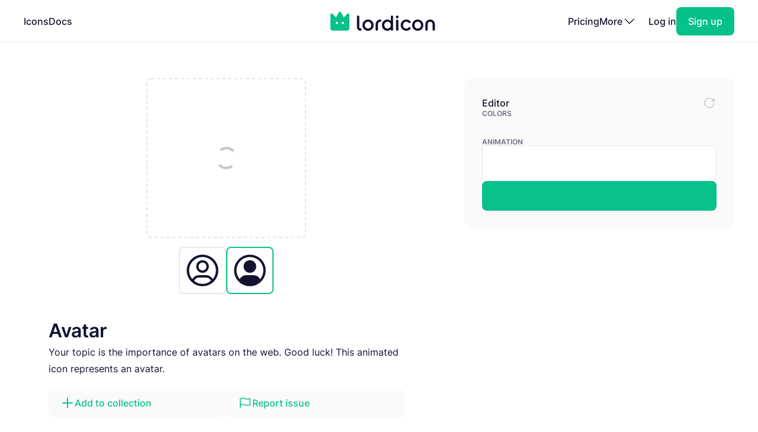

--- FILE ---
content_type: text/html; charset=utf-8
request_url: https://lordicon.com/icons/system/solid/8-account
body_size: 4246
content:
<!DOCTYPE html>
<html lang="en">
    <head>
        <title>Avatar - Solid - System - Lordicon</title>
<meta name="description" content="Your topic is the importance of avatars on the web. Good luck! This animated icon represents an avatar."/>


        <meta charset="utf-8"/>
<meta name="viewport" content="width=device-width, initial-scale=1"/>
        
    <link rel="preload" as="font" type="font/woff2" href="https://media.lordicon.com/assets/fonts/inter-400.YtgfLPRn.woff2" crossorigin="anonymous"/>
    <link rel="preload" as="font" type="font/woff2" href="https://media.lordicon.com/assets/fonts/inter-500.DfX5FI9E.woff2" crossorigin="anonymous"/>
    <link rel="preload" as="font" type="font/woff2" href="https://media.lordicon.com/assets/fonts/inter-600.BvOeHRLc.woff2" crossorigin="anonymous"/>
  
    <link  rel="modulepreload" as="script" href="https://media.lordicon.com/assets/js/main.BejImQBx.js"/>
    <link  rel="modulepreload" as="script" href="https://media.lordicon.com/assets/js/elements.Cw2qxY3c.js"/>
    <link  rel="modulepreload" as="script" href="https://media.lordicon.com/assets/js/player.GmmRkALI.js"/>

        <script>
    globalThis.SITE_CONFIG = {"production":true,"baseUrl":"https://lordicon.com","mediaUrl":"https://media.lordicon.com","googleAnalytics":"GTM-KFNXP86","facebookPixel":"1077071676252570","tiktok":"CRL7VFJC77U12TR80V00","lordiconStats":"https://stats.lordicon.com"};
    globalThis.SITE_BOOTSTRAP = {};
    globalThis.SITE_TESTING = false; 
</script>
        <link rel="apple-touch-icon" sizes="180x180" href="/media/assets/favicon/apple-touch-icon.png"/>
<link rel="icon" type="image/png" sizes="32x32" href="/media/assets/favicon/favicon-32x32.png"/>
<link rel="icon" type="image/png" sizes="16x16" href="/media/assets/favicon/favicon-16x16.png"/>
<link rel="manifest" href="/media/assets/favicon/site.webmanifest"/>
<link rel="mask-icon" href="/media/assets/favicon/safari-pinned-tab.svg" color="#08c18a"/>
<link rel="shortcut icon" href="/media/assets/favicon/favicon.ico"/>
<meta name="msapplication-TileColor" content="#08c18a"/>
<meta name="msapplication-config" content="/media/assets/favicon/browserconfig.xml"/>
<meta name="theme-color" content="#ffffff"/>
        <meta property="og:title" content="Avatar - Solid - System - Lordicon"/>
<meta property="og:type" content="website"/>
<meta property="og:url" content="https://lordicon.com/icons/system/solid/8-account"/>

    <meta property="og:image" content=""/>
    
<meta property="og:image:width" content="1200"/>
<meta property="og:image:height" content="630"/>

<meta property="twitter:card" content="summary_large_image"/>
<meta property="twitter:url" content="https://lordicon.com/icons/system/solid/8-account"/>
<meta property="twitter:title" content="Avatar - Solid - System - Lordicon"/>
<meta property="twitter:description" content="Your topic is the importance of avatars on the web. Good luck! This animated icon represents an avatar."/>

    <meta property="twitter:image" content=""/>

        <link rel="stylesheet" href="https://media.lordicon.com/assets/css/main.DsiKmhpe.css"/>


    <link rel="stylesheet" href="https://media.lordicon.com/assets/css/page-icons-single.Vy-qcgg5.css"/>


    </head>
    <body class="default">
        
    
        <header>
    <nav>
        <ul>
            <li class="mobile">
                <a data-tab="mobile" class="mobile" href="#">
                    <lord-icon loading="interaction" src="https://media.lordicon.com/assets/icons/main/mobile-menu.json" target="a" class="current-color">
                        <img alt="" src="https://media.lordicon.com/assets/icons/main/mobile-menu.svg"/>
                    </lord-icon>
                </a>
            </li>
            
                <li>
                    <a href="/icons"  >Icons</a>
                </li>
            
                <li>
                    <a href="/docs"  >Docs</a>
                </li>
            
            <li class="logo">
                <a href="/">
                    <lord-icon loading="interaction" trigger="hover" src="https://media.lordicon.com/assets/icons/main/lordicon.json" target="a">
                        <img alt="Lordicon" src="https://media.lordicon.com/assets/icons/main/lordicon.svg"/>
                    </lord-icon>
                </a>
            </li>
            <li class="logo mobile">
                <a href="/">
                    <img alt="Lordicon" src="https://media.lordicon.com/assets/pictures/lordicon-mobile.svg"/>
                </a>
            </li>
            
                <li>
                    <a href="/pricing"  >Pricing</a>
                </li>
            
            


    <li>
        <a data-tab="more" class="more" href="#">
            <span>More</span>
            <lord-icon loading="interaction" src="https://media.lordicon.com/assets/icons/main/arrow-down.json" trigger="hover" target="a" class="current-color">
                <img alt="" src="https://media.lordicon.com/assets/icons/main/arrow-down.svg"/>
            </lord-icon>
        </a>
    </li>
    <li class="actions-alt">
        <a href="/login" rel="noreferrer">Log in</a>
        <a href="/register" rel="noreferrer" class="register">
            <span>Sign up</span>
        </a>
    </li>

        </ul>
    </nav>
</header>
    
    <main>
        
    <div class="container">
        
    <div class="editor" data-src="https://media.lordicon.com/icons/system/solid/8-account.li" data-id="58535" data-index="8" data-name="account" data-title="Avatar" data-premium="false" data-family="system" data-style="solid" data-trigger="">
        <div class="cols">
            <div class="main">
                <div class="preview">
                    <div class="icon">
                        <lord-icon trigger="sequence" class="main-preview">
                            <img alt="Loading" class="loading" src="https://media.lordicon.com/assets/pictures/loading.svg"/>
                        </lord-icon>
                      
                        <img id="dynamic-image" alt=""/>
                       
                        <li-switch id="theme-switch" class="theme small"></li-switch>
                        <div class="controls">
                            <li-pictogram id="play" icon="pause"></li-pictogram>
                            <li-slider id="progress" fill></li-slider>
                        </div>
                    </div>
                </div>
              
                
                    <div class="styles">
                        
                            <a href="/icons/system/regular/8-account" >
                                
                                    <img alt="Avatar, Animated Icon, Regular" src="https://media.lordicon.com/icons/system/regular/8-account.svg"/>
                                
                            </a>
                        
                            <a href="/icons/system/solid/8-account"  class="active" >
                                
                                    <img alt="Avatar, Animated Icon, Solid" src="https://media.lordicon.com/icons/system/solid/8-account.svg"/>
                                
                            </a>
                        
                    </div>
                
                <div class="description">
                    
    
    

    <div  class="header header--h2 header--h1">
        

        <h1 class="header__first">Avatar</h1>
    </div>

                    <p>Your topic is the importance of avatars on the web. Good luck! This animated icon represents an avatar.</p>
                </div>
                <div class="buttons">
                    
    
    
    
    
    

    

    

    <a   class="button button--small button--secondary" href="#"   id="icon-add-to-project" >
        
            
    
    
    
    
    
    
    
    
    
    
  
    
                
    

    <lord-icon
        src="https://media.lordicon.com/assets/icons/editor/plus.json"
        
            trigger="hover" 
        
        
            loading="interaction" 
        
        
            target="a"
        
        
        class="icon icon--xs current-color"
    >
        
            <img loading="lazy" alt="" src="https://media.lordicon.com/assets/icons/editor/plus.svg" class="icon__preview icon__preview--primary"/>
        
    </lord-icon>


            <span class="button__title">Add to collection</span>
        
    </a>

                    
    
    
    
    
    

    

    

    <a   class="button button--small button--secondary" href="#"   id="icon-report" >
        
            
    
    
    
    
    
    
    
    
    
    
  
    
                
    

    <lord-icon
        src="https://media.lordicon.com/assets/icons/editor/flag.json"
        
            trigger="hover" 
        
        
            loading="interaction" 
        
        
            target="a"
        
        
        class="icon icon--xs current-color"
    >
        
            <img loading="lazy" alt="" src="https://media.lordicon.com/assets/icons/editor/flag.svg" class="icon__preview icon__preview--primary"/>
        
    </lord-icon>


            <span class="button__title">Report issue</span>
        
    </a>

                </div>
            </div>
            <div class="side">
                <div class="row">
                    <strong class="first">Editor</strong>
                    <div id="editor-reset" data-tooltip="Reset changes">
                        
    
    
    
    
    
    
    
    
    
    
  
    
                
    
        
        
    

    <lord-icon
        src="https://media.lordicon.com/assets/icons/editor/update.json"
        
            trigger="hover" 
        
        
            loading="interaction" 
        
        
        
        class="icon current-color"
    >
        
            <img loading="lazy" alt="" src="https://media.lordicon.com/assets/icons/editor/update.svg" class="icon__preview icon__preview--secondary"/>
        
    </lord-icon>

                    </div>
                </div>

                
                    <div>
                        <strong>Colors</strong>
                        <li-colors-list id="colors-list"></li-colors-list>
                    </div>
                
                
                
                    <div>
                        <strong>Animation</strong>
                        <li-field-editor-state-select id="state-select"></li-field-editor-state-select>
                    </div>
                

                
                    <li-export more></li-export>
                
            </div>
        </div>
    </div>

        

    <section class="editor-previews">
        
    
    

    <div  class="header header--h2 header--h2">
        

        <h2 class="header__first">Sample usage</h2>
    </div>

        
        
            <div class="system">
                <div class="a editor-previews__center">
                    <div class="editor-previews__panel">
                        <div>
                            <lord-icon loading="interaction" trigger="hover" target="div.editor-previews__panel" class="editor-preview border">
                                <img alt="Avatar, Animated Icon, Solid" loading="lazy" src="https://media.lordicon.com/icons/system/solid/8-account.svg"/>
                            </lord-icon>
                        </div>
                        <div>
                            <div class="editor-previews__lines">
                                <div class="editor-previews__line editor-previews__line--l2"></div>
                                <div class="editor-previews__line editor-previews__line--l3"></div>
                                <div class="editor-previews__line editor-previews__line--l3"></div>
                                <div class="editor-previews__line editor-previews__line--l1"></div>
                            </div>
                        </div>
                    </div>
                </div>
                <div class="b editor-previews__center">
                    <div class="editor-previews__link">
                        <lord-icon loading="interaction" trigger="hover" target="div.editor-previews__link" class="editor-preview">
                            <img alt="Avatar, Animated Icon, Solid" loading="lazy" src="https://media.lordicon.com/icons/system/solid/8-account.svg"/>
                        </lord-icon>
                        <div>
                            <div class="editor-previews__lines">
                                <div class="editor-previews__line editor-previews__line--l4"></div>
                            </div>
                        </div>
                    </div>
                </div>
                <div class="c">
                    <div class="editor-previews__tablet">
                        <div class="editor-previews__frame">
                            <div class="editor-previews__tabs">
                                <div>
                                    <lord-icon loading="interaction" trigger="hover" target="div" class="current-color" src="https://media.lordicon.com/assets/icons/preview/home-outline.json">
                                        <img alt="Home, Animated Icon" loading="lazy" src="https://media.lordicon.com/assets/icons/preview/home-outline.svg"/>
                                    </lord-icon>
                                </div>
                                <div class="active">
                                    <lord-icon loading="interaction" trigger="hover" target="div" class="editor-preview">
                                        <img alt="Avatar, Animated Icon, Solid" loading="lazy" src="https://media.lordicon.com/icons/system/solid/8-account.svg"/>
                                    </lord-icon>
                                </div>
                                <div>
                                    <lord-icon loading="interaction" trigger="hover" target="div" class="current-color" src="https://media.lordicon.com/assets/icons/preview/basket-morph-outline.json">
                                        <img alt="Basket, Animated Icon" loading="lazy" src="https://media.lordicon.com/assets/icons/preview/basket-morph-outline.svg"/>
                                    </lord-icon>
                                </div>
                                <div>
                                    <lord-icon
                                        loading="interaction"
                                        trigger="hover"
                                        target="div"
                                        class="current-color"
                                        src="https://media.lordicon.com/assets/icons/preview/avatar-user-in-circle-outline.json">
                                        <img alt="Avatar User, Animated Icon" loading="lazy" src="https://media.lordicon.com/assets/icons/preview/avatar-user-in-circle-outline.svg"/>
                                    </lord-icon>
                                </div>
                                <div>
                                    <lord-icon loading="interaction" trigger="hover" target="div" class="current-color" src="https://media.lordicon.com/assets/icons/preview/share-arrow-outline.json">
                                        <img alt="Share, Animated Icon" loading="lazy" src="https://media.lordicon.com/assets/icons/preview/share-arrow-outline.svg"/>
                                    </lord-icon>
                                </div>
                            </div>
                        </div>
                    </div>
                </div>
                <div class="d editor-previews__center">
                    <div class="editor-previews__row">
                        <div class="preview-card">
                            <div class="border">
                                <lord-icon loading="interaction" trigger="hover" target="div.preview-card" class="current-color" src="https://media.lordicon.com/assets/icons/preview/festive.json">
                                    <img alt="Festive, Animated Icon" loading="lazy" src="https://media.lordicon.com/assets/icons/preview/festive.svg"/>
                                </lord-icon>
                            </div>
                            <div>
                                <div class="editor-previews__lines">
                                    <div class="editor-previews__line editor-previews__line--l2"></div>
                                    <div class="editor-previews__line editor-previews__line--l4"></div>
                                    <div class="editor-previews__line editor-previews__line--l4"></div>
                                    <div class="editor-previews__line editor-previews__line--l3"></div>
                                </div>
                            </div>
                        </div>
                        <div class="preview-card">
                            <div class="border">
                                <lord-icon loading="interaction" trigger="hover" target="div.preview-card" class="editor-preview">
                                    <img alt="Avatar, Animated Icon, Solid" loading="lazy" src="https://media.lordicon.com/icons/system/solid/8-account.svg"/>
                                </lord-icon>
                            </div>
                            <div>
                                <div class="editor-previews__lines">
                                    <div class="editor-previews__line editor-previews__line--l1"></div>
                                    <div class="editor-previews__line editor-previews__line--l4"></div>
                                    <div class="editor-previews__line editor-previews__line--l3"></div>
                                    <div class="editor-previews__line editor-previews__line--l3"></div>
                                </div>
                            </div>
                        </div>
                        <div class="preview-card">
                            <div class="border">
                                <lord-icon loading="interaction" trigger="hover" target="div.preview-card" class="current-color" src="https://media.lordicon.com/assets/icons/preview/camera.json">
                                    <img alt="Camera, Animated Icon" loading="lazy" src="https://media.lordicon.com/assets/icons/preview/camera.svg"/>
                                </lord-icon>
                            </div>
                            <div>
                                <div class="editor-previews__lines">
                                    <div class="editor-previews__line editor-previews__line--l3"></div>
                                    <div class="editor-previews__line editor-previews__line--l4"></div>
                                    <div class="editor-previews__line editor-previews__line--l4"></div>
                                    <div class="editor-previews__line editor-previews__line--l2"></div>
                                </div>
                            </div>
                        </div>
                    </div>
                </div>
                <div class="e editor-previews__center">
                    <div class="editor-previews__list">
                        <ul>
                            <li>
                                <lord-icon loading="interaction" trigger="hover" class="current-color" target="li" src="https://media.lordicon.com/assets/icons/preview/study.json">
                                    <img alt="Study, Animated Icon" loading="lazy" src="https://media.lordicon.com/assets/icons/preview/study.svg"/>
                                </lord-icon>
                                <div>
                                    <div class="editor-previews__lines">
                                        <div class="editor-previews__line editor-previews__line--l4"></div>
                                    </div>
                                </div>
                            </li>
                            <li>
                                <lord-icon loading="interaction" trigger="hover" target="li" class="editor-preview">
                                    <img alt="Avatar, Animated Icon, Solid" loading="lazy" src="https://media.lordicon.com/icons/system/solid/8-account.svg"/>
                                </lord-icon>
                                <div>
                                    <div class="editor-previews__lines">
                                        <div class="editor-previews__line editor-previews__line--l4"></div>
                                    </div>
                                </div>
                            </li>
                            <li>
                                <lord-icon loading="interaction" trigger="hover" class="current-color" target="li" src="https://media.lordicon.com/assets/icons/preview/festive.json">
                                    <img alt="Festive, Animated Icon" loading="lazy" src="https://media.lordicon.com/assets/icons/preview/festive.svg"/>
                                </lord-icon>
                                <div>
                                    <div class="editor-previews__lines">
                                        <div class="editor-previews__line editor-previews__line--l4"></div>
                                    </div>
                                </div>
                            </li>
                            <li>
                                <lord-icon loading="interaction" trigger="hover" class="current-color" target="li" src="https://media.lordicon.com/assets/icons/preview/camera.json">
                                    <img alt="Camera, Animated Icon" loading="lazy" src="https://media.lordicon.com/assets/icons/preview/camera.svg"/>
                                </lord-icon>
                                <div>
                                    <div class="editor-previews__lines">
                                        <div class="editor-previews__line editor-previews__line--l4"></div>
                                    </div>
                                </div>
                            </li>
                        </ul>
                    </div>
                </div>
            </div>
        
    </section>


        
    
        <section class="editor-similar-icons" id="similar-icons-container">
            
    
    

    <div  class="header header--h2 header--h2">
        

        <h2 class="header__first">Similar icons</h2>
    </div>

            <div class="icons">
                
                    <li-tile data-id="58100" data-url="/icons/system/solid/2-accessibility"  class="small"   src="https://media.lordicon.com/icons/system/solid/2-accessibility.li" states="2" caption="Accessibility">
                        <img alt="Accessibility, Animated Icon, Solid" loading="lazy" src="https://media.lordicon.com/icons/system/solid/2-accessibility.svg"/>
                        <span>Accessibility</span>
                    </li-tile>
                
                    <li-tile data-id="58055" data-url="/icons/system/solid/3-disabled"  class="small"   src="https://media.lordicon.com/icons/system/solid/3-disabled.li" states="2" caption="Disabled">
                        <img alt="Disabled, Animated Icon, Solid" loading="lazy" src="https://media.lordicon.com/icons/system/solid/3-disabled.svg"/>
                        <span>Disabled</span>
                    </li-tile>
                
                    <li-tile data-id="58022" data-url="/icons/system/solid/96-groups"  class="small"   premium="true"  src="https://media.lordicon.com/icons/system/solid/96-groups.li" states="3" caption="Groups">
                        <img alt="Groups, Animated Icon, Solid" loading="lazy" src="https://media.lordicon.com/icons/system/solid/96-groups.svg"/>
                        <span>Groups</span>
                    </li-tile>
                
                    <li-tile data-id="57936" data-url="/icons/system/solid/192-forum"  class="small"   premium="true"  src="https://media.lordicon.com/icons/system/solid/192-forum.li" states="2" caption="Forum">
                        <img alt="Forum, Animated Icon, Solid" loading="lazy" src="https://media.lordicon.com/icons/system/solid/192-forum.svg"/>
                        <span>Forum</span>
                    </li-tile>
                
            </div>
        </section>
    

    </div>

    </main>
    
        





<footer class="footer">
    <div class="container">
        <div class="footer__cols">
            <div class="footer__motto">
                <a href="/">
                    <lord-icon loading="interaction" trigger="hover" src="https://media.lordicon.com/assets/icons/main/lordicon.json" target="a">
                        <img alt="Lordicon" src="https://media.lordicon.com/assets/icons/main/lordicon.svg"/>
                    </lord-icon>
                </a>
                <p>Lordicon is an animated icon library with the 39,600+ premium and free animated icons, perfect for enhancing web, mobile, or content design projects. </p>
            </div>
            <div>
                
    <strong class="footer__title">Resources</strong>

    <ul>
        
            
        
            
                <li>
                    <a class="footer__link" href="/icons"  >Library</a>
                </li>
            
        
            
                <li>
                    <a class="footer__link" href="/nft"  >NFT</a>
                </li>
            
        
            
                <li>
                    <a class="footer__link" href="/request"  >Request new icon</a>
                </li>
            
        
            
                <li>
                    <a class="footer__link" href="/api-developers"  >API</a>
                </li>
            
        
            
                <li>
                    <a class="footer__link" href="/changelog"  >Changelog</a>
                </li>
            
        
            
                <li>
                    <a class="footer__link" href="https://status.lordicon.com/"  target="_blank"  >Status</a>
                </li>
            
        
    </ul>

            </div>
            <div>
                
    <strong class="footer__title">Docs</strong>

    <ul>
        
            
        
            
                <li>
                    <a class="footer__link" href="/docs/best-practices"  >Best practices</a>
                </li>
            
        
            
                <li>
                    <a class="footer__link" href="/docs/web"  >HTML/JS</a>
                </li>
            
        
            
                <li>
                    <a class="footer__link" href="/docs/react"  >React</a>
                </li>
            
        
            
                <li>
                    <a class="footer__link" href="/docs/wordpress"  >WordPress</a>
                </li>
            
        
            
                <li>
                    <a class="footer__link" href="/docs/webflow"  >Webflow</a>
                </li>
            
        
    </ul>

            </div>
            <div>
                
    <strong class="footer__title">Support</strong>

    <ul>
        
            
        
            
                <li>
                    <a class="footer__link" href="/docs/support"  >FAQ</a>
                </li>
            
        
            
                <li>
                    <a class="footer__link" href="/pricing"  >Pricing</a>
                </li>
            
        
            
                <li>
                    <a class="footer__link" href="/education"  >For education</a>
                </li>
            
        
            
                <li>
                    <a class="footer__link" href="/terms-of-service"  >Terms of Service</a>
                </li>
            
        
            
                <li>
                    <a class="footer__link" href="/licenses"  >Licenses</a>
                </li>
            
        
            
                <li>
                    <a class="footer__link" href="/privacy-policy"  >Privacy Policy</a>
                </li>
            
        
    </ul>

            </div>
            <div>
                
    <strong class="footer__title">Company</strong>

    <ul>
        
            
        
            
                <li>
                    <a class="footer__link" href="/contact"  >Contact</a>
                </li>
            
        
            
                <li>
                    <a class="footer__link" href="/about"  >About us</a>
                </li>
            
        
            
                <li>
                    <a class="footer__link" href="/charity"  >10% impact</a>
                </li>
            
        
            
                <li>
                    <a class="footer__link" href="/press-kit"  target="_blank"  >Press kit</a>
                </li>
            
        
            
                <li>
                    <a class="footer__link" href="/blog"  >Blog</a>
                </li>
            
        
    </ul>

            </div>
        </div>

        <div class="footer__last">
            <div class="footer__row">
                <ul class="footer__social">
                    
    <li class="footer__social-item">
        <a target="_blank" rel="nofollow" href="https://www.instagram.com/lord_icon">
            
    
    
    
    
    
    
    
    
    
    
  
    
                
    
        
        
    

    <lord-icon
        src="https://media.lordicon.com/assets/icons/brands/instagram.json"
        
            trigger="hover" 
        
        
            loading="interaction" 
        
        
            target="a"
        
        
        class="icon current-color"
    >
        
            <img loading="lazy" alt="" src="https://media.lordicon.com/assets/icons/brands/instagram.svg" class="icon__preview"/>
        
    </lord-icon>

        </a>
    </li>

                    
    <li class="footer__social-item">
        <a target="_blank" rel="nofollow" href="https://www.youtube.com/channel/UC5g5HphGVQKR4ktRWkE3L0Q">
            
    
    
    
    
    
    
    
    
    
    
  
    
                
    
        
        
    

    <lord-icon
        src="https://media.lordicon.com/assets/icons/brands/youtube.json"
        
            trigger="hover" 
        
        
            loading="interaction" 
        
        
            target="a"
        
        
        class="icon current-color"
    >
        
            <img loading="lazy" alt="" src="https://media.lordicon.com/assets/icons/brands/youtube.svg" class="icon__preview"/>
        
    </lord-icon>

        </a>
    </li>

                    
    <li class="footer__social-item">
        <a target="_blank" rel="nofollow" href="https://www.tiktok.com/@get_lordicon">
            
    
    
    
    
    
    
    
    
    
    
  
    
                
    
        
        
    

    <lord-icon
        src="https://media.lordicon.com/assets/icons/brands/tiktok.json"
        
            trigger="hover" 
        
        
            loading="interaction" 
        
        
            target="a"
        
        
        class="icon current-color"
    >
        
            <img loading="lazy" alt="" src="https://media.lordicon.com/assets/icons/brands/tiktok.svg" class="icon__preview"/>
        
    </lord-icon>

        </a>
    </li>

                    
    <li class="footer__social-item">
        <a target="_blank" rel="nofollow" href="https://dribbble.com/wilusz">
            
    
    
    
    
    
    
    
    
    
    
  
    
                
    
        
        
    

    <lord-icon
        src="https://media.lordicon.com/assets/icons/brands/dribbble.json"
        
            trigger="hover" 
        
        
            loading="interaction" 
        
        
            target="a"
        
        
        class="icon current-color"
    >
        
            <img loading="lazy" alt="" src="https://media.lordicon.com/assets/icons/brands/dribbble.svg" class="icon__preview"/>
        
    </lord-icon>

        </a>
    </li>

                    
    <li class="footer__social-item">
        <a target="_blank" rel="nofollow" href="https://discord.com/invite/2SU6AutGxX">
            
    
    
    
    
    
    
    
    
    
    
  
    
                
    
        
        
    

    <lord-icon
        src="https://media.lordicon.com/assets/icons/brands/discord.json"
        
            trigger="hover" 
        
        
            loading="interaction" 
        
        
            target="a"
        
        
        class="icon current-color"
    >
        
            <img loading="lazy" alt="" src="https://media.lordicon.com/assets/icons/brands/discord.svg" class="icon__preview"/>
        
    </lord-icon>

        </a>
    </li>

                    
    <li class="footer__social-item">
        <a target="_blank" rel="nofollow" href="https://x.com/get_lordicon">
            
    
    
    
    
    
    
    
    
    
    
  
    
                
    
        
        
    

    <lord-icon
        src="https://media.lordicon.com/assets/icons/brands/x.json"
        
            trigger="hover" 
        
        
            loading="interaction" 
        
        
            target="a"
        
        
        class="icon current-color"
    >
        
            <img loading="lazy" alt="" src="https://media.lordicon.com/assets/icons/brands/x.svg" class="icon__preview"/>
        
    </lord-icon>

        </a>
    </li>

                </ul>
            </div>

            <div class="footer__row">
                <p>
                    <span>© 2018 - 2026</span>
                    <span>All&nbsp;Rights&nbsp;Reserved | Lordicon&nbsp;Sp.&nbsp;z&nbsp;o.o&nbsp;(Ltd) | Made&nbsp;in&nbsp;Poland</span>
                </p>
            </div>
        </div>
    </div>
</footer>
    

        




    
        
    



    <script type="module" src="https://media.lordicon.com/assets/js/main.BejImQBx.js" data-resource="page:icons-single"></script>

    </body>
</html>

--- FILE ---
content_type: image/svg+xml; charset=utf-8
request_url: https://media.lordicon.com/icons/system/solid/192-forum.svg
body_size: 1155
content:
<svg xmlns="http://www.w3.org/2000/svg" width="500" height="500" style="width:100%;height:100%;transform:translate3d(0,0,0);content-visibility:visible" viewBox="0 0 500 500"><defs><filter id="a" width="100%" height="100%" x="0%" y="0%" filterUnits="objectBoundingBox"><feComponentTransfer in="SourceGraphic"><feFuncA tableValues="1.0 0.0" type="table"/></feComponentTransfer></filter><filter id="c" width="100%" height="100%" x="0%" y="0%" filterUnits="objectBoundingBox"><feComponentTransfer in="SourceGraphic"><feFuncA tableValues="1.0 0.0" type="table"/></feComponentTransfer></filter><filter id="e" width="100%" height="100%" x="0%" y="0%" filterUnits="objectBoundingBox"><feComponentTransfer in="SourceGraphic"><feFuncA tableValues="1.0 0.0" type="table"/></feComponentTransfer></filter><filter id="g" width="100%" height="100%" x="0%" y="0%" filterUnits="objectBoundingBox"><feComponentTransfer in="SourceGraphic"><feFuncA tableValues="1.0 0.0" type="table"/></feComponentTransfer></filter><mask id="o" mask-type="alpha"><g filter="url(#a)"><path fill="#fff" d="M0 0h500v500H0z" opacity="0"/><use xmlns:ns1="http://www.w3.org/1999/xlink" ns1:href="#b"/></g></mask><mask id="n" mask-type="alpha"><g filter="url(#c)"><path fill="#fff" d="M0 0h500v500H0z" opacity="0"/><use xmlns:ns2="http://www.w3.org/1999/xlink" ns2:href="#d"/></g></mask><mask id="l" mask-type="alpha"><g filter="url(#e)"><path fill="#fff" d="M0 0h500v500H0z" opacity="0"/><use xmlns:ns3="http://www.w3.org/1999/xlink" ns3:href="#f"/></g></mask><mask id="k" mask-type="alpha"><g filter="url(#g)"><path fill="#fff" d="M0 0h500v500H0z" opacity="0"/><use xmlns:ns4="http://www.w3.org/1999/xlink" ns4:href="#h"/></g></mask><clipPath id="i"><path d="M0 0h500v500H0z"/></clipPath><clipPath id="m"><path d="M0 0h500v500H0z"/></clipPath><clipPath id="j"><path d="M0 0h500v500H0z"/></clipPath><path id="d" class="primary design" style="display:none"/><path id="h" class="primary design" style="display:none"/><g id="b" fill-opacity="0" stroke-linecap="round" stroke-miterlimit="10" class="primary design" style="display:none"><path class="primary"/><path class="primary"/><path class="primary"/></g><g id="f" fill-opacity="0" stroke-linecap="round" stroke-miterlimit="10" class="primary design" style="display:none"><path class="primary"/><path class="primary"/><path class="primary"/></g></defs><g clip-path="url(#i)"><g clip-path="url(#j)" style="display:block"><g class="primary design" mask="url(#k)" style="display:none"><path fill="none" class="primary"/></g><g class="primary design" mask="url(#l)" style="display:none"><path fill="none" class="primary"/><path class="primary"/></g><g class="primary design" style="display:block"><path fill="#121331" d="M395.671 236.458c.209-1.666.208-3.333.208-5v-25.416c0-67.708-55-122.709-122.708-122.709h-108.75c-67.708 0-122.708 55.001-122.708 122.709v127.291c0 11.458 9.375 20.834 20.833 20.834h105.625c7.708 47.292 48.75 83.333 98.126 83.333h171.249c11.458 0 20.833-9.375 20.833-20.833v-87.916c0-41.875-26.041-77.918-62.708-92.293zM161.087 223.75c-.416 1.667-.833 3.334-1.666 5-.626 1.458-1.458 3.125-2.292 4.375-1.041 1.458-2.083 2.917-3.333 3.958-1.041 1.25-2.5 2.292-3.958 3.333-1.458.834-2.918 1.667-4.376 2.293-1.666.833-3.333 1.25-5 1.666-1.667.209-3.332.417-4.999.417-1.667 0-3.333-.208-5-.417-1.667-.416-3.334-.833-5-1.666-1.458-.626-3.125-1.459-4.375-2.293-1.458-1.041-2.918-2.083-3.959-3.333-1.25-1.041-2.292-2.5-3.333-3.958-.834-1.25-1.666-2.917-2.292-4.375-.833-1.666-1.25-3.333-1.666-5-.209-1.667-.417-3.333-.417-5 0-6.875 2.708-13.542 7.708-18.333 9.375-9.791 27.083-9.791 36.667 0 1.25 1.041 2.292 2.5 3.333 3.958.834 1.25 1.666 2.917 2.292 4.375.833 1.666 1.25 3.333 1.666 5 .209 1.667.417 3.333.417 5 0 1.667-.208 3.333-.417 5zm122.709-23.333c9.584-9.791 27.292-9.791 36.667 0 5 4.791 7.708 11.458 7.708 18.333 0 1.667-.208 3.333-.417 5-.416 1.667-.833 3.334-1.666 5 0 .209-.208.208-.208.417-.626 1.25-1.251 2.917-2.085 3.958-1.041 1.458-2.082 2.917-3.332 3.958-4.791 5-11.459 7.709-18.334 7.709s-13.542-2.709-18.333-7.709c-1.25-1.041-2.292-2.5-3.333-3.958-.834-1.041-1.458-2.708-2.084-3.958 0-.209-.209-.208-.209-.417-.833-1.666-1.249-3.333-1.665-5-.209-1.667-.417-3.333-.417-5 0-6.875 2.708-13.542 7.708-18.333zm-83.334 0c9.584-9.791 27.083-9.791 36.667 0 5 4.791 7.709 11.458 7.709 18.333 0 1.667-.208 3.333-.417 5-.416 1.667-.833 3.334-1.666 5-.626 1.25-1.25 2.708-2.084 3.958 0 .209-.209.208-.209.417-1.041 1.458-2.083 2.917-3.333 3.958-4.791 5-11.458 7.709-18.333 7.709-1.667 0-3.333-.208-5-.417-1.667-.416-3.334-.833-5-1.666-1.458-.626-3.125-1.459-4.375-2.293-1.458-1.041-2.918-2.083-3.959-3.333-1.25-1.041-2.291-2.5-3.332-3.958-.834-1.25-1.667-2.917-2.293-4.375-.833-1.666-1.25-3.333-1.666-5-.209-1.667-.417-3.333-.417-5 0-6.875 2.708-13.542 7.708-18.333zm216.251 195.416H266.297c-26.25 0-48.542-17.5-55.626-41.666h62.5c51.25 0 95-31.459 113.542-76.043 17.916 9.792 30 28.96 30 50.627v67.082z" class="primary"/></g><g class="primary design" style="display:none"><path class="primary"/></g></g><g clip-path="url(#m)" style="display:none"><g class="primary design" mask="url(#n)" style="display:none"><path fill="none" class="primary"/></g><g class="primary design" mask="url(#o)" style="display:none"><path class="primary"/><path fill="none" class="primary"/></g><g class="primary design" style="display:none"><path class="primary"/></g></g></g></svg>

--- FILE ---
content_type: image/svg+xml; charset=utf-8
request_url: https://media.lordicon.com/icons/system/regular/8-account.svg
body_size: 624
content:
<svg xmlns="http://www.w3.org/2000/svg" width="240" height="240" style="width:100%;height:100%;transform:translate3d(0,0,0);content-visibility:visible" viewBox="0 0 240 240"><defs><clipPath id="d"><path d="M0 0h240v240H0z"/></clipPath><clipPath id="h"><path d="M0 0h240v240H0z"/></clipPath><clipPath id="g"><path d="M0 0h240v240H0z"/></clipPath><clipPath id="e"><path d="M0 0h240v240H0z"/></clipPath><mask id="j" mask-type="alpha"><use xmlns:ns1="http://www.w3.org/1999/xlink" ns1:href="#a"/></mask><mask id="i" mask-type="alpha"><use xmlns:ns2="http://www.w3.org/1999/xlink" ns2:href="#b"/></mask><mask id="f" mask-type="alpha"><use xmlns:ns3="http://www.w3.org/1999/xlink" ns3:href="#c"/></mask><path id="a" style="display:none"/><path id="b" style="display:none"/><g id="c" style="display:none"><path/><path/></g></defs><g clip-path="url(#d)"><g class="5" clip-path="url(#e)" style="display:none"><path class="primary" style="display:none"/><path class="primary" style="display:none"/><g mask="url(#f)" style="display:none"><path class="primary"/></g></g><g fill="#121331" clip-path="url(#g)" style="display:block"><path d="M-85 0c0-46.944 38.056-85 85-85S85-46.944 85 0c0 21.137-7.74 40.451-20.508 55.322C56.526 40.268 40.723 30.002 22.5 30h-45c-18.224.002-34.036 10.266-42.002 25.322C-77.268 40.452-85 21.135-85 0m31.973 66.406C-48.491 53.925-36.541 45.002-22.5 45h45c14.038.002 25.989 8.919 30.527 21.396a85 85 0 0 1-28.004 14.849A84.7 84.7 0 0 1 0 85a84.8 84.8 0 0 1-25.437-3.881 84.9 84.9 0 0 1-27.59-14.713M100 0c0-55.228-44.772-100-100-100S-100-55.228-100 0-55.228 100 0 100c25.644 0 49.019-9.667 66.719-25.537.037-.035.081-.062.117-.098C87.19 56.06 100 29.53 100 0" class="primary" style="display:block" transform="translate(120 120)"/><path d="M-25-25c0-13.807 11.193-25 25-25s25 11.193 25 25S13.807 0 0 0s-25-11.193-25-25m65 0c0-22.091-17.909-40-40-40s-40 17.909-40 40 17.909 40 40 40S40-2.909 40-25" class="primary" style="display:block" transform="translate(120 120)"/></g><g clip-path="url(#h)" style="display:none"><g mask="url(#i)" style="display:none"><path class="primary"/></g><g mask="url(#j)" style="display:none"><path class="primary"/></g><path class="primary" style="display:none"/></g></g></svg>

--- FILE ---
content_type: image/svg+xml; charset=utf-8
request_url: https://media.lordicon.com/icons/system/solid/2-accessibility.svg
body_size: 425
content:
<svg xmlns="http://www.w3.org/2000/svg" width="500" height="500" style="width:100%;height:100%;transform:translate3d(0,0,0);content-visibility:visible" viewBox="0 0 500 500"><defs><clipPath id="a"><path d="M0 0h500v500H0z"/></clipPath><clipPath id="c"><path d="M0 0h500v500H0z"/></clipPath><clipPath id="b"><path d="M0 0h500v500H0z"/></clipPath></defs><g clip-path="url(#a)"><g clip-path="url(#b)" style="display:block"><g class="primary design" style="display:none"><path fill="none" class="primary"/><path class="primary"/></g><g class="primary design" style="display:none"><path fill="none" class="primary"/><path class="primary"/></g><g class="primary design" style="display:none"><path class="primary"/><path fill="none" class="primary"/></g><g class="primary design" style="display:none"><path class="primary"/><path fill="none" class="primary"/></g><g class="primary design" style="display:none"><path class="primary"/><path fill="none" class="primary"/></g><g class="primary design" style="display:block"><path fill="none" stroke="#121331" stroke-width="41.66" d="M-4957.5-4957.5" class="primary"/><path fill="#121331" d="M250 125.02h16.664c9.207 0 16.664-7.457 16.664-16.664V75.028c0-18.414-14.914-33.328-33.328-33.328s-33.328 14.914-33.328 33.328v16.664c0 18.414 14.914 33.328 33.328 33.328zm169.244 20.83H80.756c-10.06 0-18.226 8.165-18.226 18.226s8.165 18.226 18.226 18.226h91.131c11.499 0 20.83 9.332 20.83 20.83V439.97c0 10.206 8.124 18.33 18.123 18.33 10.206 0 18.33-8.124 18.33-18.33V312.49c0-11.457 9.373-20.83 20.83-20.83 11.456 0 20.83 9.373 20.83 20.83v127.48c0 10.206 8.124 18.33 18.122 18.33 10.207 0 18.33-8.124 18.33-18.33V203.132c0-11.498 9.332-20.83 20.83-20.83h91.132c10.06 0 18.226-8.165 18.226-18.226 0-10.06-8.165-18.226-18.226-18.226z" class="primary"/></g><g class="primary design" style="display:none"><path fill="none" class="primary"/><path class="primary"/><path class="primary"/></g></g><g clip-path="url(#c)" style="display:none"><g class="primary design" style="display:none"><path fill="none" class="primary"/><path class="primary"/></g><g class="primary design" style="display:none"><path fill="none" class="primary"/><path class="primary"/></g><g class="primary design" style="display:none"><path class="primary"/><path fill="none" class="primary"/></g><g class="primary design" style="display:none"><path class="primary"/><path fill="none" class="primary"/></g><g class="primary design" style="display:none"><path class="primary"/><path fill="none" class="primary"/></g><g class="primary design" style="display:none"><path fill="none" class="primary"/><path class="primary"/><path class="primary"/></g></g></g></svg>

--- FILE ---
content_type: image/svg+xml
request_url: https://media.lordicon.com/assets/icons/preview/study.svg
body_size: 792
content:
<svg xmlns="http://www.w3.org/2000/svg" width="500" height="500" style="width:100%;height:100%;transform:translate3d(0,0,0);content-visibility:visible" viewBox="0 0 500 500"><defs><clipPath id="a"><path d="M0 0h500v500H0z"/></clipPath></defs><g clip-path="url(#a)"><g fill="none" style="display:none"><path/><path/><path/><path/></g><path fill="#fff" d="M208.292-63.913c-.013-.145-.03-.289-.047-.433-.04-.339-.092-.675-.154-1.009-.026-.139-.047-.279-.076-.416-.09-.422-.197-.837-.321-1.247-.048-.158-.105-.312-.157-.468a16.564 16.564 0 0 0-.299-.816c-.068-.169-.136-.338-.209-.504-.134-.305-.28-.603-.433-.898-.06-.114-.115-.23-.177-.343a16.18 16.18 0 0 0-.64-1.055c-.081-.123-.167-.243-.252-.364a15.376 15.376 0 0 0-.587-.784c-.081-.101-.158-.203-.241-.302a15.517 15.517 0 0 0-.906-.997c-.027-.027-.057-.051-.084-.078a15.343 15.343 0 0 0-.914-.831c-.102-.086-.207-.169-.311-.253a15.843 15.843 0 0 0-.8-.598c-.111-.078-.219-.158-.332-.233a15.94 15.94 0 0 0-1.111-.675c-.124-.068-.255-.127-.381-.192-.203-.104-.404-.213-.613-.309L6.538-165.26a15.648 15.648 0 0 0-13.068 0l-192.71 88.542a15.649 15.649 0 0 0 0 28.441l63.8 29.314v128.345c0 2.746.423 5.489 1.259 8.162 9.293 33.945 73.943 49.148 134.181 49.148 60.235 0 124.887-15.2 134.189-49.145a27.296 27.296 0 0 0 1.261-8.165V-18.964l41.612-19.12v95.32l-.002.056.002.057v10.362c0 8.643 7.007 15.65 15.651 15.65s15.65-7.007 15.65-15.65V-62.497c0-.476-.029-.948-.071-1.416zm-104.143 172.65c-.051.175-.098.35-.143.527-.41 1.607-6.328 9.015-27.788 15.887C55.594 131.755 28.526 135.392 0 135.392c-28.526 0-55.594-3.636-76.216-10.24-21.456-6.871-27.369-14.275-27.778-15.881a14.028 14.028 0 0 0-.146-.534V-4.582l97.61 44.847a15.645 15.645 0 0 0 13.068 0l97.611-44.848v113.32zM.004 8.822l-155.225-71.319L.004-133.817l155.224 71.32L.004 8.822z" style="display:block" transform="translate(250 250)"/><path style="display:none"/></g></svg>

--- FILE ---
content_type: image/svg+xml; charset=utf-8
request_url: https://media.lordicon.com/icons/system/solid/3-disabled.svg
body_size: 750
content:
<svg xmlns="http://www.w3.org/2000/svg" width="500" height="500" style="width:100%;height:100%;transform:translate3d(0,0,0);content-visibility:visible" viewBox="0 0 500 500"><defs><clipPath id="a"><path d="M0 0h500v500H0z"/></clipPath><clipPath id="c"><path d="M0 0h500v500H0z"/></clipPath><clipPath id="b"><path d="M0 0h500v500H0z"/></clipPath></defs><g clip-path="url(#a)"><g clip-path="url(#b)" style="display:block"><g class="primary design" style="display:none"><path class="primary"/><path fill="none" class="primary"/></g><g class="primary design" style="display:none"><path class="primary"/><path fill="none" class="primary"/></g><g class="primary design" style="display:none"><path class="primary"/><path fill="none" class="primary"/></g><g class="primary design" style="display:none"><path class="primary"/><path fill="none" class="primary"/></g><g class="primary design" style="display:none"><path class="primary"/><path fill="none" class="primary"/></g><g class="primary design" style="display:none"><path class="primary"/><path fill="none" class="primary"/></g><g class="primary design" style="display:block"><path fill="none" stroke="#121331" stroke-width="41.66" d="M-4957.499-4957.51" class="primary"/><path fill="#121331" d="M241.67 125.01h22.912c9.207 0 16.664-7.457 16.664-16.664V75.018c0-18.414-14.914-33.328-33.328-33.328h-6.249c-18.413 0-33.328 14.914-33.328 33.328v16.664c0 18.414 14.915 33.328 33.328 33.328zM416.641 395.8h-25.579l-18.726-73.863c-5.02-17.58-21.33-29.85-39.66-29.85l-41.015-.291v-41.014h61.97c11.519 0 20.83-9.332 20.83-20.83 0-11.498-9.311-20.83-20.83-20.83h-61.97v-6.416h-.333v-3.25c0-30.057-22.559-53.616-51.367-53.616-29.412 0-52.45 23.517-52.45 53.554v91.944c0 23.392 19.08 42.41 42.535 42.41l102.067-.959 22.538 88.965c2.333 9.249 10.665 15.706 20.205 15.706h41.785c11.52 0 20.83-9.332 20.83-20.83 0-11.498-9.31-20.83-20.83-20.83z" class="primary"/><path fill="#121331" d="M291.557 363.889c-10.186-5.437-22.767-1.604-28.204 8.54-15.747 29.391-44.492 45.784-76.654 44.264-33.12-1.73-60.72-21.934-73.842-54.054-7.353-17.956-8.728-37.91-3.958-56.158 9.02-34.536 31.64-44.91 33.057-45.534 10.54-4.291 15.706-16.248 11.56-26.87-4.186-10.728-16.267-15.998-26.995-11.832-1.75.687-43.243 17.476-57.949 73.696-7.04 26.913-5 56.2 5.728 82.466 19.101 46.743 61.345 77.342 110.254 79.883 2.166.104 4.29.188 6.457.188 45.555 0 86.944-25.017 109.087-66.406 5.436-10.145 1.603-22.747-8.54-28.183z" class="primary"/></g><g class="primary design" style="display:none"><path fill="none" class="primary"/><path class="primary"/><path class="primary"/><path class="primary"/></g></g><g clip-path="url(#c)" style="display:none"><g class="primary design" style="display:none"><path class="primary"/><path fill="none" class="primary"/></g><g class="primary design" style="display:none"><path class="primary"/><path fill="none" class="primary"/></g><g class="primary design" style="display:none"><path class="primary"/><path fill="none" class="primary"/></g><g class="primary design" style="display:none"><path class="primary"/><path fill="none" class="primary"/></g><g class="primary design" style="display:none"><path class="primary"/><path fill="none" class="primary"/></g><g class="primary design" style="display:none"><path fill="none" class="primary"/><path class="primary"/><path class="primary"/><path class="primary"/></g></g></g></svg>

--- FILE ---
content_type: image/svg+xml; charset=utf-8
request_url: https://media.lordicon.com/icons/system/solid/96-groups.svg
body_size: 463
content:
<svg xmlns="http://www.w3.org/2000/svg" width="500" height="500" style="width:100%;height:100%;transform:translate3d(0,0,0);content-visibility:visible" viewBox="0 0 500 500"><defs><clipPath id="a"><path d="M0 0h500v500H0z"/></clipPath><clipPath id="d"><path d="M0 0h500v500H0z"/></clipPath><clipPath id="c"><path d="M0 0h500v500H0z"/></clipPath><clipPath id="b"><path d="M0 0h500v500H0z"/></clipPath></defs><g clip-path="url(#a)"><g clip-path="url(#b)" style="display:none"><g class="primary design" style="display:none"><path fill="none" class="primary"/></g><g class="primary design" style="display:none"><path class="primary"/></g><g class="primary design" style="display:none"><path class="primary"/></g><g class="primary design" style="display:none"><path class="primary"/></g><g class="primary design" style="display:none"><path class="primary"/><path class="primary"/></g></g><g class="primary design" clip-path="url(#c)" style="display:block"><path fill="#121331" d="M166.713 312.5c0-11.458-9.376-20.833-20.834-20.833H84.212C88.379 267.917 108.171 250 125.046 250h20.833c11.458 0 20.834-9.375 20.834-20.833 0-11.458-9.376-20.834-20.834-20.834h-20.833c-44.375 0-83.333 43.125-83.333 92.5V312.5c0 11.458 9.375 20.833 20.833 20.833h83.333c11.458 0 20.834-9.375 20.834-20.833zm-10.417-125h31.25c11.458 0 20.833-9.375 20.833-20.833v-52.084c0-28.75-23.333-52.083-52.083-52.083s-52.083 23.333-52.083 52.083v20.834c0 28.75 23.333 52.083 52.083 52.083zm187.5 0h31.25c11.458 0 20.833-9.375 20.833-20.833v-52.084c0-28.75-23.333-52.083-52.083-52.083s-52.083 23.333-52.083 52.083v20.834c0 28.75 23.333 52.083 52.083 52.083zm31.25 20.833h-20.833c-11.458 0-20.834 9.376-20.834 20.834S342.755 250 354.213 250h20.833c16.666 0 36.667 17.917 40.834 41.667h-61.667c-11.458 0-20.834 9.375-20.834 20.833 0 11.458 9.376 20.833 20.834 20.833h83.333c11.458 0 20.833-9.375 20.833-20.833v-11.667c0-49.375-38.958-92.5-83.333-92.5zm-83.333 145.834h-83.334c-46.042 0-83.333 37.291-83.333 83.333 0 11.458 9.375 20.833 20.833 20.833h208.334c11.458 0 20.833-9.375 20.833-20.833 0-46.042-37.291-83.333-83.333-83.333zm-93.75-93.75c0 28.75 23.333 52.083 52.083 52.083h31.25c11.458 0 20.833-9.375 20.833-20.833v-52.084c0-28.75-23.333-52.083-52.083-52.083s-52.083 23.333-52.083 52.083v20.834z" class="primary"/></g><g clip-path="url(#d)" style="display:none"><g class="primary design" style="display:none"><path class="primary"/></g><g class="primary design" style="display:none"><path class="primary"/></g><g class="primary design" style="display:none"><path class="primary"/></g></g></g></svg>

--- FILE ---
content_type: image/svg+xml; charset=utf-8
request_url: https://media.lordicon.com/icons/system/solid/8-account.svg
body_size: 745
content:
<svg xmlns="http://www.w3.org/2000/svg" width="240" height="240" style="width:100%;height:100%;transform:translate3d(0,0,0);content-visibility:visible" viewBox="0 0 240 240"><defs><path id="a" style="display:none"/><path id="b" style="display:none"/><path id="c" style="display:none"/><path id="d" style="display:none"/><mask id="k" mask-type="alpha"><use xmlns:ns1="http://www.w3.org/1999/xlink" ns1:href="#a"/></mask><mask id="j" mask-type="alpha"><use xmlns:ns2="http://www.w3.org/1999/xlink" ns2:href="#b"/></mask><mask id="i" mask-type="alpha"><use xmlns:ns3="http://www.w3.org/1999/xlink" ns3:href="#c"/></mask><mask id="h" mask-type="alpha"><use xmlns:ns4="http://www.w3.org/1999/xlink" ns4:href="#d"/></mask><clipPath id="e"><path d="M0 0h240v240H0z"/></clipPath><clipPath id="g"><path d="M0 0h240v240H0z"/></clipPath><clipPath id="f"><path d="M0 0h240v240H0z"/></clipPath></defs><g clip-path="url(#e)"><g fill="#121331" clip-path="url(#f)" style="display:block"><path d="M-85 0c0-46.944 38.056-85 85-85S85-46.944 85 0c0 21.137-7.74 40.451-20.508 55.322C56.526 40.268 40.723 30.002 22.5 30h-45c-18.224.002-34.036 10.266-42.002 25.322C-77.268 40.452-85 21.135-85 0m31.973 66.406C-48.491 53.925-36.541 45.002-22.5 45h45c14.038.002 25.989 8.919 30.527 21.396a85 85 0 0 1-28.004 14.849A84.7 84.7 0 0 1 0 85a84.8 84.8 0 0 1-25.437-3.881 84.9 84.9 0 0 1-27.59-14.713M100 0c0-55.228-44.772-100-100-100S-100-55.228-100 0-55.228 100 0 100c25.644 0 49.019-9.667 66.719-25.537.037-.035.081-.062.117-.098C87.19 56.06 100 29.53 100 0" class="primary" style="display:block" transform="translate(120 120)"/><path d="M33.903-25c0-18.724-15.179-33.903-33.903-33.903S-33.903-43.724-33.903-25-18.724 8.903 0 8.903 33.903-6.276 33.903-25" class="primary" style="display:block" transform="translate(120 120)"/><path d="M-25-25c0-13.807 11.193-25 25-25s25 11.193 25 25S13.807 0 0 0s-25-11.193-25-25m65 0c0-22.091-17.909-40-40-40s-40 17.909-40 40 17.909 40 40 40S40-2.909 40-25M.171 91.766c39.902 0 60.162-22.167 54.88-31.135-6.771-12.796-20.204-21.522-35.693-21.523h-38.249c-15.49.001-28.93 8.726-35.701 21.523C-57.527 71.179-39.731 91.766.171 91.766" class="primary" style="display:block" transform="translate(120 120)"/></g><g clip-path="url(#g)" style="display:none"><g mask="url(#h)" style="display:none"><path class="primary"/></g><g mask="url(#i)" style="display:none"><path class="primary"/></g><g mask="url(#j)" style="display:none"><path class="primary"/></g><g mask="url(#k)" style="display:none"><path class="primary"/></g><path class="primary" style="display:none"/></g></g></svg>

--- FILE ---
content_type: image/svg+xml
request_url: https://media.lordicon.com/assets/icons/preview/camera.svg
body_size: 1186
content:
<svg xmlns="http://www.w3.org/2000/svg" width="500" height="500" style="width:100%;height:100%;transform:translate3d(0,0,0);content-visibility:visible" viewBox="0 0 500 500"><defs><clipPath id="a"><path d="M0 0h500v500H0z"/></clipPath></defs><g clip-path="url(#a)"><path fill="none" style="display:none"/><g fill="none" style="display:none"><path/><path/><path/></g><path fill="none" style="display:none"/><g style="display:none"><path/><path fill="none"/></g><g style="display:none"><path/><path fill="none"/></g><g fill="#fff" style="display:block"><path d="M421.879 437.529H78.128c-20.117 0-36.485-16.367-36.485-36.484V171.878c0-20.117 16.368-36.484 36.485-36.484h52.18l16.362-38.178a57.252 57.252 0 0 1 52.683-34.739h104.62c24.161 0 45.853 15.288 53.978 38.04l12.457 34.877h51.471c20.117 0 36.484 16.367 36.484 36.484v229.167c0 20.117-16.367 36.484-36.484 36.484zM78.128 166.694a5.19 5.19 0 0 0-5.184 5.184v229.167a5.19 5.19 0 0 0 5.184 5.184h343.751a5.19 5.19 0 0 0 5.183-5.184V171.878a5.19 5.19 0 0 0-5.183-5.184h-62.501a15.65 15.65 0 0 1-14.738-10.386l-16.166-45.264c-3.688-10.328-13.534-17.267-24.501-17.267h-104.62a25.985 25.985 0 0 0-23.913 15.768l-20.428 47.664a15.65 15.65 0 0 1-14.384 9.485h-62.5z"/><path d="M250.003 375.028c-51.708 0-93.776-42.067-93.776-93.775 0-51.708 42.068-93.775 93.776-93.775s93.776 42.067 93.776 93.775c0 51.708-42.068 93.775-93.776 93.775zm0-156.25c-34.449 0-62.475 28.026-62.475 62.475s28.026 62.475 62.475 62.475 62.475-28.026 62.475-62.475-28.026-62.475-62.475-62.475zM375 228.832c-.67 0-1.34-.029-2.01-.099a18.637 18.637 0 0 1-1.99-.301c-.65-.13-1.31-.299-1.95-.489-.64-.19-1.27-.42-1.89-.68-.61-.25-1.22-.541-1.81-.851-.59-.32-1.17-.659-1.73-1.029-.551-.37-1.1-.781-1.61-1.201-.53-.42-1.03-.88-1.5-1.35-.479-.47-.93-.98-1.361-1.5-.42-.52-.819-1.059-1.189-1.619-.37-.55-.719-1.13-1.03-1.72-.31-.59-.6-1.2-.861-1.82a21.03 21.03 0 0 1-.67-1.881 23.015 23.015 0 0 1-.5-1.949c-.13-.66-.229-1.331-.299-1.991-.06-.67-.1-1.35-.1-2.02 0-.67.04-1.339.1-2.009.07-.67.169-1.341.299-1.991.141-.65.301-1.309.5-1.949.19-.64.42-1.27.67-1.89.261-.61.551-1.221.861-1.811.311-.59.66-1.17 1.03-1.73.37-.55.769-1.1 1.189-1.62.431-.52.882-1.019 1.361-1.489.47-.48.97-.93 1.5-1.36a20.2 20.2 0 0 1 3.34-2.22c.59-.31 1.2-.6 1.81-.86.62-.25 1.25-.48 1.89-.67.64-.2 1.3-.36 1.95-.49.649-.14 1.319-.24 1.99-.3 1.329-.14 2.69-.14 4.03 0 .66.06 1.33.16 1.99.3a21.01 21.01 0 0 1 3.83 1.16c.62.26 1.229.55 1.82.86.59.31 1.17.659 1.72 1.029.56.37 1.11.771 1.62 1.191.52.43 1.03.88 1.5 1.36a20.271 20.271 0 0 1 2.55 3.109c.37.56.71 1.14 1.03 1.73.31.59.6 1.201.85 1.811.26.62.49 1.25.679 1.89.2.64.361 1.299.491 1.949.13.65.239 1.321.299 1.991.07.67.101 1.339.101 2.009 0 .67-.031 1.35-.101 2.02-.06.66-.169 1.331-.299 1.991-.13.65-.291 1.309-.491 1.949-.189.63-.419 1.271-.679 1.881-.25.62-.54 1.23-.85 1.82-.32.59-.66 1.17-1.03 1.72-.37.56-.769 1.099-1.2 1.619a19.237 19.237 0 0 1-2.85 2.85c-.51.42-1.06.831-1.62 1.201-.55.37-1.13.709-1.72 1.029-.591.31-1.2.601-1.82.851-.61.26-1.25.49-1.88.68-.641.19-1.3.359-1.95.489-.66.13-1.33.241-1.99.301-.67.07-1.35.099-2.02.099z"/></g><g style="display:none"><path/><path/><path/></g></g></svg>